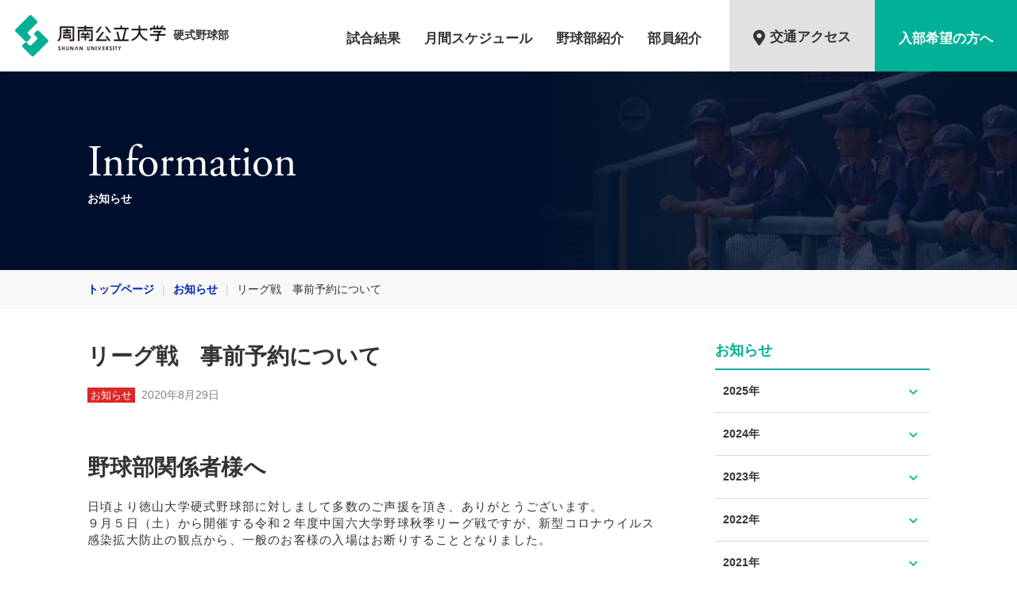

--- FILE ---
content_type: text/html; charset=UTF-8
request_url: https://baseball.shunan-u.com/info/2020/08/5995
body_size: 2824
content:
<!DOCTYPE html>
<html lang="ja">
<head>
<meta charset="utf-8">
<title>周南公立大学 硬式野球部</title>
<meta name="description" content="">
<link href="https://baseball.shunan-u.com/wp-content/themes/tokuyama-bb/assets/css/reset.css" rel="stylesheet">
<link href="https://baseball.shunan-u.com/wp-content/themes/tokuyama-bb/assets/css/info.css" rel="stylesheet">
<script src="https://baseball.shunan-u.com/wp-content/themes/tokuyama-bb/assets/js/info.js"></script>
<script>(function(w,d,s,l,i){w[l]=w[l]||[];w[l].push({'gtm.start':
new Date().getTime(),event:'gtm.js'});var f=d.getElementsByTagName(s)[0],
j=d.createElement(s),dl=l!='dataLayer'?'&l='+l:'';j.async=true;j.src=
'https://www.googletagmanager.com/gtm.js?id='+i+dl;f.parentNode.insertBefore(j,f);
})(window,document,'script','dataLayer','GTM-N5ZRBWX');</script>
</head>
<body>
<noscript><iframe src="https://www.googletagmanager.com/ns.html?id=GTM-N5ZRBWX"
height="0" width="0" style="display:none;visibility:hidden"></iframe></noscript>
<div id="container">
<!-- header -->
<header>
<h1>
<a href="/">
<img src="https://baseball.shunan-u.com/wp-content/themes/tokuyama-bb/assets/img/common/logo.png" alt="周南公立大学 硬式野球部" height="54">
<em>硬式野球部</em>
</a>
</h1>
<nav>
<ul class="menu">
<li class="events"><a href="/season">試合結果</a></li>
<li class="schedule"><a href="/schedule/event">月間スケジュール</a></li>
<li class="team"><a href="/about">野球部紹介</a></li>
<li class="members"><a href="/member">部員紹介</a></li>
</ul>
<ul class="info">
<li class="access"><a href="/access"><i class="fas fa-map-marker-alt menu_icon"></i>交通アクセス</a></li>
<li class="entry"><a href="/entry">入部希望の方へ</a></li>
</ul>
</nav>
</header>
<!-- body -->
<div class="contents info">
<div class="catch">
<div class="catch_inc">
<h2>Information</h2>
<p>お知らせ</p>
</div><!-- /.catch_inc -->
</div><!-- /.catch -->

<div class="breadcrumb">
<div class="breadcrumb_inc">
<ul>
<li><a href="/">トップページ</a></li><!--
--><li><a href="/info">お知らせ</a></li><!--
--><li>リーグ戦　事前予約について</li></ul>
</div><!-- /.breadcrumb_inc -->
</div><!-- /.breadcrumb -->

<div class="wrapper">
<div class="main">

<h3>リーグ戦　事前予約について</h3>
<label class="info">お知らせ</label><time datetime="2020年8月29日">2020年8月29日</time>
<article>
<div class="for-entry"><br />
<h1>野球部関係者様へ</h1><p class="text">日頃より徳山大学硬式野球部に対しまして多数のご声援を頂き、ありがとうございます。<br />
９月５日（土）から開催する令和２年度中国六大学野球秋季リーグ戦ですが、新型コロナウイルス感染拡大防止の観点から、一般のお客様の入場はお断りすることとなりました。</p><br />
<h4>事前予約のご案内</h4><p class="text">OB会・保護者の皆様は、当該の試合のみ事前予約にてご入場頂けます。<br />
プロ野球球団関係者、社会人野球関係者の方は、チーム又は連盟にご連絡頂き、事前予約を行ってください。</p><br />
<h4>受付窓口</h4><p class="text">①保護者の方は、お子様へご連絡をいれて頂きますようお願い申し上げます。お子様から主務へ通達という形態を取っております。<br />
②OB会の方などは、主務:末冨　嘉菜(TEL:090-7123-6022)にご連絡をお願い申し上げます。</p><br />
<h4>申し込み内容</h4><p class="text">ご予約の際は、以下の内容をお伝えください。なお、事前予約受付期日はご来場日前日の14時までとさせて頂きます。<br />
①来場日<br />
②氏名※フルネーム<br />
③電話番号<br />
</p></article>

</div><!-- /.main -->
<!-- sidebar for schedule -->
<div class="sidebar">
<h4>お知らせ</h4>
<ul>
<li><a href="javascript:void(0)" class="year">2025年<span class="material-icons">expand_more</span></a>
<ul class="close">
<li><a href="/info/2025/08" class="month">8月</a></li>
<li><a href="/info/2025/07" class="month">7月</a></li>
<li><a href="/info/2025/01" class="month">1月</a></li>
</ul>
</li>
<li><a href="javascript:void(0)" class="year">2024年<span class="material-icons">expand_more</span></a>
<ul class="close">
<li><a href="/info/2024/12" class="month">12月</a></li>
<li><a href="/info/2024/11" class="month">11月</a></li>
<li><a href="/info/2024/09" class="month">9月</a></li>
<li><a href="/info/2024/08" class="month">8月</a></li>
</ul>
</li>
<li><a href="javascript:void(0)" class="year">2023年<span class="material-icons">expand_more</span></a>
<ul class="close">
<li><a href="/info/2023/12" class="month">12月</a></li>
<li><a href="/info/2023/09" class="month">9月</a></li>
<li><a href="/info/2023/08" class="month">8月</a></li>
<li><a href="/info/2023/07" class="month">7月</a></li>
<li><a href="/info/2023/06" class="month">6月</a></li>
<li><a href="/info/2023/04" class="month">4月</a></li>
</ul>
</li>
<li><a href="javascript:void(0)" class="year">2022年<span class="material-icons">expand_more</span></a>
<ul class="close">
<li><a href="/info/2022/12" class="month">12月</a></li>
<li><a href="/info/2022/11" class="month">11月</a></li>
<li><a href="/info/2022/07" class="month">7月</a></li>
<li><a href="/info/2022/06" class="month">6月</a></li>
<li><a href="/info/2022/05" class="month">5月</a></li>
<li><a href="/info/2022/04" class="month">4月</a></li>
<li><a href="/info/2022/03" class="month">3月</a></li>
<li><a href="/info/2022/01" class="month">1月</a></li>
</ul>
</li>
<li><a href="javascript:void(0)" class="year">2021年<span class="material-icons">expand_more</span></a>
<ul class="close">
<li><a href="/info/2021/12" class="month">12月</a></li>
<li><a href="/info/2021/11" class="month">11月</a></li>
<li><a href="/info/2021/10" class="month">10月</a></li>
<li><a href="/info/2021/09" class="month">9月</a></li>
<li><a href="/info/2021/08" class="month">8月</a></li>
<li><a href="/info/2021/07" class="month">7月</a></li>
<li><a href="/info/2021/06" class="month">6月</a></li>
<li><a href="/info/2021/04" class="month">4月</a></li>
<li><a href="/info/2021/03" class="month">3月</a></li>
<li><a href="/info/2021/02" class="month">2月</a></li>
<li><a href="/info/2021/01" class="month">1月</a></li>
</ul>
</li>
<li><a href="javascript:void(0)" class="year active">2020年<span class="material-icons">expand_less</span></a>
<ul class="open">
<li><a href="/info/2020/12" class="month">12月</a></li>
<li><a href="/info/2020/11" class="month">11月</a></li>
<li><a href="/info/2020/10" class="month">10月</a></li>
<li><a href="/info/2020/09" class="month">9月</a></li>
<li><a href="/info/2020/08" class="month active">8月</a></li>
<li><a href="/info/2020/07" class="month">7月</a></li>
<li><a href="/info/2020/06" class="month">6月</a></li>
<li><a href="/info/2020/04" class="month">4月</a></li>
<li><a href="/info/2020/03" class="month">3月</a></li>
<li><a href="/info/2020/02" class="month">2月</a></li>
<li><a href="/info/2020/01" class="month">1月</a></li>
</ul>
</li>
<li><a href="javascript:void(0)" class="year">2019年<span class="material-icons">expand_more</span></a>
<ul class="close">
<li><a href="/info/2019/12" class="month">12月</a></li>
<li><a href="/info/2019/11" class="month">11月</a></li>
<li><a href="/info/2019/10" class="month">10月</a></li>
<li><a href="/info/2019/09" class="month">9月</a></li>
<li><a href="/info/2019/08" class="month">8月</a></li>
</ul>
</li>
<li><a href="javascript:void(0)" class="year">2018年<span class="material-icons">expand_more</span></a>
<ul class="close">
<li><a href="/info/2018/06" class="month">6月</a></li>
</ul>
</li>
</ul>
</div>
</div><!-- /.wrapper -->
</div><!-- /#contents -->
<!-- footer -->
<footer>
<menu>
<ul class="links">
<li><a href="/season">試合結果</a>
<ul class="2026">
<li class="official"><a href="/season/2026#official">公式戦</a></li>
<li class="open"><a href="/season/2026#open">オープン戦</a></li>
</ul>
</li>
<li><a href="/schedule/event">月間スケジュール</a></li>
<li><a href="/about">野球部紹介</a>
<ul>
<li><a href="/about/staff">スタッフ紹介</a></li>
<li><a href="/about/club">周南公立大学野球部について</a></li>
<li><a href="/about/facility">練習施設・設備</a></li>
<li><a href="/about/ex-player">OBについて</a></li>
</ul>
</li>
<li><a href="/member">部員紹介</a>
<ul>
<li><a href="/member/4th">四年生</a></li>
<li><a href="/member/3rd">三年生</a></li>
<li><a href="/member/2nd">二年生</a></li>
<li><a href="/member/1st">一年生</a></li>
</ul>
</li>
<li class="info">
<ul>
<li><a href="/access">交通アクセス</a></li>
<li class="entry"><a href="/entry" >入部希望の方へ</a></li>
</ul>
</li>
</ul>
<ul class="banner">
<li><a href="http://www.jaba.or.jp/" target="_blank"><img src="https://baseball.shunan-u.com/wp-content/themes/tokuyama-bb/assets/img/common/bnr_02.png" alt="" width="340" height="80"></a></li>
<li><a href="https://www.jubf.net/" target="_blank"><img src="https://baseball.shunan-u.com/wp-content/themes/tokuyama-bb/assets/img/common/bnr_03.png" alt="" width="340" height="80"></a></li>
<li><a href="http://www.cubf5589.com/" target="_blank"><img src="https://baseball.shunan-u.com/wp-content/themes/tokuyama-bb/assets/img/common/bnr_01.png" alt="" width="340" height="80"></a></li>
<li><a href="http://www.shunan-u.ac.jp/" target="_blank"><img src="https://baseball.shunan-u.com/wp-content/themes/tokuyama-bb/assets/img/common/bnr_shunan_uni.png" alt="" width="340" height="80"></a></li>
</ul>
</menu>
<small>&copy; 2009-2022 ShunanUniv.All Rights Reserved.</small>
</footer>
</div><!-- /#container -->
<a class="toTop"><span class="material-icons">arrow_upward</span></a>
</body>
</html>


--- FILE ---
content_type: text/css
request_url: https://baseball.shunan-u.com/wp-content/themes/tokuyama-bb/assets/css/info.css
body_size: 2501
content:
body{font:14px helvetica,arial,hiragino kaku gothic pro W3,hiragino kaku gothic W3,meiryo,ms pgothic,sans-serif;color:#333;line-height:1.4}img{margin:0;padding:0;vertical-align:bottom}a{color:#0021b8;text-decoration:none}a:hover{color:#01b097;opacity:.8}#container{min-width:1200px;overflow:hidden}label{font-size:12.6px;line-height:1;padding:3px 4px 2px}label.game-result{color:#fff;background-color:#01b097}label.info{color:#fff;background-color:#db2828}label.blog{color:#fff;background-color:#0068b7}a.toTop{position:fixed;right:20px;bottom:20px;display:none;border-radius:50%;background:#01b097;color:#fff;padding:20px;line-height:1;cursor:pointer}a.toTop .material-icons{cursor:pointer;font-size:40px;font-weight:900}header{position:relative;background:#fff;height:90px;box-shadow:0 0 5px rgba(0,0,0,.25);overflow:hidden;z-index:1000}header h1{float:left;display:block;padding-top:18px;padding-left:18px}header h1 a{display:block;color:#333;height:54px}header h1 a em,header h1 a img{float:left;display:block}header h1 a em{font-size:14px;font-weight:900;margin-top:17.2px;padding-left:8px}header h1 a:hover{opacity:1;color:#333}header nav{float:right;font-size:16.8px;font-weight:900}header nav ul.menu{float:left;margin-right:5px}header nav ul.menu li{float:left;display:block;padding-right:30px}header nav ul.menu li a{padding-top:36.6px;display:block;vertical-align:middle;height:53.4px;text-align:center;color:#333}header nav ul.menu li a.active{height:49.4px;color:#01b097;border-bottom:4px solid #01b097}header nav ul.menu li a:hover{color:#01b097}header nav ul.info{float:left}header nav ul.info li{float:left;display:block}header nav ul.info li a{display:block;padding-top:36.6px;padding-left:30px;padding-right:30px;vertical-align:bottom;height:53.4px;text-align:center;color:#333}header nav ul.info li a .menu_icon{vertical-align:bottom;font-size:20px;margin-right:6px}header nav ul.info li a:hover{opacity:.8}header nav ul.info li.access a{padding-top:34.6px;height:55.4px;background:#e1e1e1}header nav ul.info li.entry a{color:#fff;background:#01b097}footer{display:block;background:#f8f8f8}footer a{color:#333}footer a:hover{color:#333;opacity:.8}footer menu{display:block;overflow:auto;width:1060px;margin:0 auto;padding:56px 0}footer menu ul.links{float:left;display:block}footer menu ul.links li{float:left;font-size:15.4px;font-weight:900;margin-right:32px}footer menu ul.links li a{display:block;margin-bottom:16px}footer menu ul.links li ul li{float:none;font-size:14px;font-weight:400;margin-right:auto}footer menu ul.links li ul li a{margin-bottom:5px}footer menu ul.links li.info ul li{font-size:14px;font-weight:900;margin-bottom:16px}footer menu ul.banner{float:right}footer menu ul.banner li{margin-bottom:8px}footer menu ul.banner li:last-child{margin-bottom:0}footer menu:after{content:"";clear:both;height:auto}footer .custom_banner{background:#fff}footer .custom_banner .custom_banner_inc{width:1060px;margin:0 auto;padding:56px 0 41px}footer .custom_banner .custom_banner_inc li{margin-bottom:15px}footer .custom_banner .custom_banner_inc li a img{width:200px}footer small{display:block;background:#000c25;text-align:center;font-size:11.2px;color:#fff;padding:30px}.contents .catch{background:#000f2d;background-image:url(../img/common/bg_catch.jpg);background-size:cover;padding:80px 0}.contents .catch .catch_inc{width:1060px;margin:0 auto}.contents .catch .catch_inc h2{display:block;font:56px adobe-garamond-pro,serif;color:#fff}.contents .catch .catch_inc p{display:block;font-weight:900;color:#fff}.contents .breadcrumb{background:#f8f8f8}.contents .breadcrumb .breadcrumb_inc{width:1060px;margin:0 auto;padding:15px 0}.contents .breadcrumb .breadcrumb_inc ul li{display:inline}.contents .breadcrumb .breadcrumb_inc ul li a{font-weight:900}.contents .breadcrumb .breadcrumb_inc ul li:after{content:"|";color:#ccc;padding:0 10px}.contents .breadcrumb .breadcrumb_inc ul li:last-child:after{content:""}.contents .wrapper{width:1060px;margin:40px auto 80px;display:flex;justify-content:center}.contents .wrapper .main{width:720px;margin-right:70px}.contents .wrapper .main h3{font-weight:900;font-size:28px;margin:0 0 20px}.contents .wrapper .main h4{font-weight:900;font-size:21px;margin:0 0 20px;color:#01b097}.contents .wrapper .main h5{font-weight:900;font-size:16.8px;margin:0 0 10px;color:#333}.contents .wrapper .main h6{font-weight:900;font-size:15.4px;margin:0 0 10px;color:#01b097}.contents .wrapper .main div.float_index{margin:0 0 30px}.contents .wrapper .main div.text_area{padding:20px;background-color:#f8f8f8;border-radius:4px;margin:0 0 40px}.contents .wrapper .main p.text{font-size:15.4px;color:#333;margin:0 0 20px;letter-spacing:.08em;font-weight:200}.contents .wrapper .main table.half_table{margin:0 0 32px}.contents .wrapper .main table.half_table th{padding:10px 15px}.contents .wrapper .main table.half_table .line_cell{padding:10px 15px;border-right:1px solid #e9e9e9}.contents .wrapper .main table{width:100%;margin:0 0 32px;border-top:1px solid #e9e9e9}.contents .wrapper .main table td,.contents .wrapper .main table th{vertical-align:middle;text-align:left;padding:14px;border-bottom:1px solid #e9e9e9}.contents .wrapper .main table th{background:#f8f8f8;font-weight:900}.contents .wrapper .main table .width_100{width:100px}.contents .wrapper .main table .width_140{width:140px}.contents .wrapper .main table .width_160{width:160px}.contents .wrapper .main table .width_220{width:220px}.contents .wrapper .main table.th_vertical{margin:0 0 32px}.contents .wrapper .main table.th_vertical th{text-align:center;width:120px}.contents .wrapper .main ol.normal_list{margin:0 0 40px;list-style-type:decimal;padding:0 0 0 20px;line-height:1.8em}.contents .wrapper .main ul.tab{display:block;margin:0 0 32px}.contents .wrapper .main ul.tab li{float:left}.contents .wrapper .main ul.tab li a{text-align:center;display:inline-block;padding:12px 0 20px;font-size:16.8px;font-weight:900;color:#333;border-bottom:1px solid #d7d7d7}.contents .wrapper .main ul.tab li a.active{position:relative;color:#01b097;border-bottom:3px solid #01b097}.contents .wrapper .main ul.tab li a.active i{position:absolute;bottom:0;left:0;text-align:center;display:inline-block;width:0;height:0;border-color:transparent transparent #01b097;border-style:solid;border-width:0 5px 6px}.contents .wrapper .main ul:after{content:"";clear:both;height:auto;display:block;font-size:0}.contents .wrapper .sidebar{width:270px}.contents .wrapper .sidebar h4{display:block;font-size:18.2px;font-weight:900;color:#01b097;border-bottom:2px solid #01b097;padding:0 0 10px}.contents .wrapper .sidebar ul li span{float:right;font-size:21px;vertical-align:bottom;color:#01b097}.contents .wrapper .sidebar ul li a{color:#333;display:block;font-weight:900;padding:17px 10px;border-bottom:1px solid #cfe5c7}.contents .wrapper .sidebar ul li ul li a{background-color:#f2f8f0;padding-left:20px}.contents .wrapper .sidebar ul li ul li a.active{border-left:4px solid #01b097;padding-left:16px}.contents .wrapper .sidebar ul li ul.close{display:none}.contents .wrapper .sidebar ul li a.active,.contents .wrapper .sidebar ul li a:hover{color:#01b097}label{margin:0 8px 0 0}.contents.info .wrapper .main table td.sat{color:#0066cb}.contents.info .wrapper .main table td.sun{color:#d0021b}.contents.info .wrapper .main time{margin:0;opacity:.6}.contents.info .wrapper .main article{margin:24px 0}.contents.info .wrapper .main article address,.contents.info .wrapper .main article blockquote,.contents.info .wrapper .main article center,.contents.info .wrapper .main article dd,.contents.info .wrapper .main article dir,.contents.info .wrapper .main article div,.contents.info .wrapper .main article dl,.contents.info .wrapper .main article dt,.contents.info .wrapper .main article fieldset,.contents.info .wrapper .main article form,.contents.info .wrapper .main article frame,.contents.info .wrapper .main article frameset,.contents.info .wrapper .main article h1,.contents.info .wrapper .main article h2,.contents.info .wrapper .main article h3,.contents.info .wrapper .main article h4,.contents.info .wrapper .main article h5,.contents.info .wrapper .main article h6,.contents.info .wrapper .main article hr,.contents.info .wrapper .main article menu,.contents.info .wrapper .main article noframes,.contents.info .wrapper .main article ol,.contents.info .wrapper .main article p,.contents.info .wrapper .main article pre,.contents.info .wrapper .main article ul{display:block;unicode-bidi:embed}.contents.info .wrapper .main article li{display:list-item}.contents.info .wrapper .main article head{display:none}.contents.info .wrapper .main article table{display:table}.contents.info .wrapper .main article tr{display:table-row}.contents.info .wrapper .main article thead{display:table-header-group}.contents.info .wrapper .main article tbody{display:table-row-group}.contents.info .wrapper .main article tfoot{display:table-footer-group}.contents.info .wrapper .main article col{display:table-column}.contents.info .wrapper .main article colgroup{display:table-column-group}.contents.info .wrapper .main article td,.contents.info .wrapper .main article th{display:table-cell}.contents.info .wrapper .main article caption{display:table-caption}.contents.info .wrapper .main article th{font-weight:bolder;text-align:center}.contents.info .wrapper .main article caption{text-align:center}.contents.info .wrapper .main article h1{font-size:2em;margin:.67em 0}.contents.info .wrapper .main article h2{font-size:1.5em;margin:.75em 0}.contents.info .wrapper .main article h3{font-size:1.17em;margin:.83em 0}.contents.info .wrapper .main article blockquote,.contents.info .wrapper .main article dir,.contents.info .wrapper .main article dl,.contents.info .wrapper .main article fieldset,.contents.info .wrapper .main article form,.contents.info .wrapper .main article h4,.contents.info .wrapper .main article menu,.contents.info .wrapper .main article ol,.contents.info .wrapper .main article p,.contents.info .wrapper .main article ul{margin:1.12em 0}.contents.info .wrapper .main article h5{font-size:.83em;margin:1.5em 0}.contents.info .wrapper .main article h6{font-size:.75em;margin:1.67em 0}.contents.info .wrapper .main article b,.contents.info .wrapper .main article h1,.contents.info .wrapper .main article h2,.contents.info .wrapper .main article h3,.contents.info .wrapper .main article h4,.contents.info .wrapper .main article h5,.contents.info .wrapper .main article h6,.contents.info .wrapper .main article strong{font-weight:bolder}.contents.info .wrapper .main article blockquote{margin-left:40px;margin-right:40px}.contents.info .wrapper .main article address,.contents.info .wrapper .main article cite,.contents.info .wrapper .main article em,.contents.info .wrapper .main article i,.contents.info .wrapper .main article var{font-style:italic}.contents.info .wrapper .main article code,.contents.info .wrapper .main article kbd,.contents.info .wrapper .main article pre,.contents.info .wrapper .main article samp,.contents.info .wrapper .main article tt{font-family:monospace}.contents.info .wrapper .main article pre{white-space:pre}.contents.info .wrapper .main article button,.contents.info .wrapper .main article input,.contents.info .wrapper .main article select,.contents.info .wrapper .main article textarea{display:inline-block}.contents.info .wrapper .main article big{font-size:1.17em}.contents.info .wrapper .main article small,.contents.info .wrapper .main article sub,.contents.info .wrapper .main article sup{font-size:.83em}.contents.info .wrapper .main article sub{vertical-align:sub}.contents.info .wrapper .main article sup{vertical-align:super}.contents.info .wrapper .main article table{border-spacing:2px}.contents.info .wrapper .main article tbody,.contents.info .wrapper .main article tfoot,.contents.info .wrapper .main article thead{vertical-align:middle}.contents.info .wrapper .main article td,.contents.info .wrapper .main article th,.contents.info .wrapper .main article tr{vertical-align:inherit}.contents.info .wrapper .main article del,.contents.info .wrapper .main article s,.contents.info .wrapper .main article strike{text-decoration:line-through}.contents.info .wrapper .main article hr{border:1px inset}.contents.info .wrapper .main article dd,.contents.info .wrapper .main article dir,.contents.info .wrapper .main article menu,.contents.info .wrapper .main article ol,.contents.info .wrapper .main article ul{margin-left:40px}.contents.info .wrapper .main article ol{list-style-type:decimal}.contents.info .wrapper .main article ol ol,.contents.info .wrapper .main article ol ul,.contents.info .wrapper .main article ul ol,.contents.info .wrapper .main article ul ul{margin-top:0;margin-bottom:0}.contents.info .wrapper .main article ins,.contents.info .wrapper .main article u{text-decoration:underline}.contents.info .wrapper .main article br:before{content:"\a";white-space:pre-line}.contents.info .wrapper .main article center{text-align:center}.contents.info .wrapper .main article :focus{outline:thin dotted invert}

--- FILE ---
content_type: text/plain
request_url: https://www.google-analytics.com/j/collect?v=1&_v=j102&a=1618927982&t=pageview&_s=1&dl=https%3A%2F%2Fbaseball.shunan-u.com%2Finfo%2F2020%2F08%2F5995&ul=en-us%40posix&dt=%E5%91%A8%E5%8D%97%E5%85%AC%E7%AB%8B%E5%A4%A7%E5%AD%A6%20%E7%A1%AC%E5%BC%8F%E9%87%8E%E7%90%83%E9%83%A8&sr=1280x720&vp=1280x720&_u=YEBAAEABAAAAACAAI~&jid=75276226&gjid=598974863&cid=1244782393.1768989714&tid=UA-144596204-1&_gid=1421579974.1768989714&_r=1&_slc=1&gtm=45He61g1n81N5ZRBWXv812525325za200zd812525325&gcd=13l3l3l3l1l1&dma=0&tag_exp=103116026~103200004~104527906~104528501~104684208~104684211~105391252~115616986~115938465~115938469~117041587~117091818&z=79319235
body_size: -452
content:
2,cG-1N0HNSED68